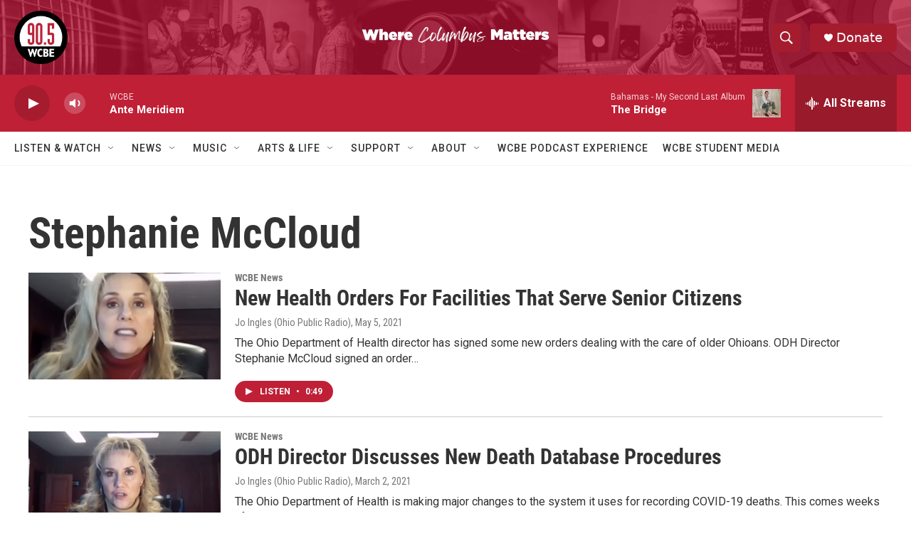

--- FILE ---
content_type: text/html; charset=utf-8
request_url: https://www.google.com/recaptcha/api2/aframe
body_size: 268
content:
<!DOCTYPE HTML><html><head><meta http-equiv="content-type" content="text/html; charset=UTF-8"></head><body><script nonce="1LJRDrrhb5PwqCY8KIUF1w">/** Anti-fraud and anti-abuse applications only. See google.com/recaptcha */ try{var clients={'sodar':'https://pagead2.googlesyndication.com/pagead/sodar?'};window.addEventListener("message",function(a){try{if(a.source===window.parent){var b=JSON.parse(a.data);var c=clients[b['id']];if(c){var d=document.createElement('img');d.src=c+b['params']+'&rc='+(localStorage.getItem("rc::a")?sessionStorage.getItem("rc::b"):"");window.document.body.appendChild(d);sessionStorage.setItem("rc::e",parseInt(sessionStorage.getItem("rc::e")||0)+1);localStorage.setItem("rc::h",'1769006128232');}}}catch(b){}});window.parent.postMessage("_grecaptcha_ready", "*");}catch(b){}</script></body></html>